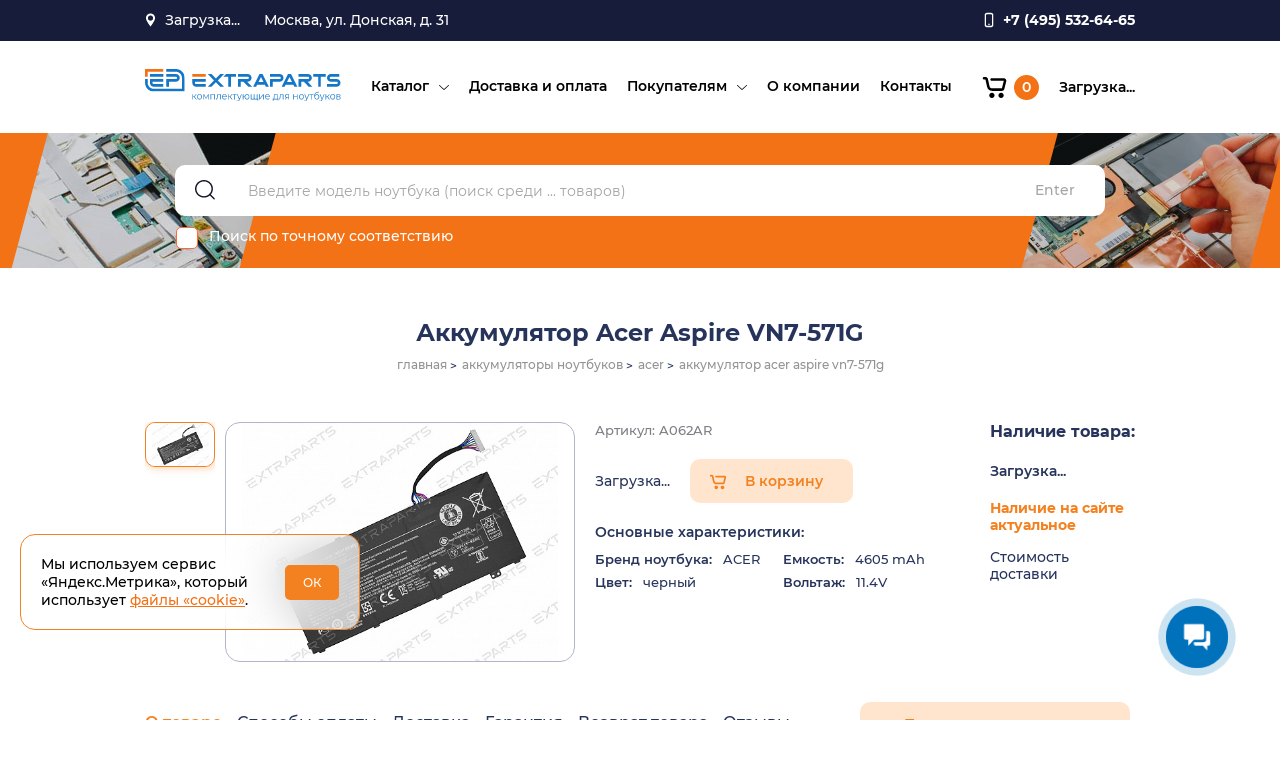

--- FILE ---
content_type: text/html; charset=utf-8
request_url: https://extraparts.ru/catalog/akkumulyator-acer-aspire-vn7-571g-original-ov/
body_size: 16367
content:
<!DOCTYPE html>

<html class='jsDisabled'>
<head>
 <meta charset='utf-8' />
    <title>Аккумулятор Acer Aspire VN7-571G | аккумуляторы для ноутбуков в интернет магазине ExtraParts.ru</title>
    <meta http-equiv="X-UA-Compatible" content="IE=edge" />
    <meta http-equiv='Last-Modified' content='' />
    <meta name='viewport' content='width=device-width' />
	
<meta property="og:title" content="Аккумулятор Acer Aspire VN7-571G | аккумуляторы для ноутбуков в интернет магазине ExtraParts.ru"/>
<meta property="og:description" content="Аккумулятор Acer Aspire VN7-571G, купить с доставкой по всей России или самовывозом в офисах!"/>
<meta property="og:image" content="https://extraparts.ru/upload/resize_cache/iblock/1e7/600_400_1/1e743b70e7a7fbe4fd4be062f1917a67.jpg">
<meta property="og:image:width" content="600"/>
<meta property="og:image:height" content="400"/>
<meta property="og:type" content="article"/>
<meta property="og:url" content= "https://extraparts.ru/catalog/akkumulyator-acer-aspire-vn7-571g-original-ov/"/>
            <link href="/bitrix/templates/extraparts/template_styles.css?16715914590" type="text/css" rel="stylesheet" />

	  <meta http-equiv="Content-Type" content="text/html; charset=UTF-8" />
<meta name="description" content="Аккумулятор Acer Aspire VN7-571G, купить с доставкой по всей России или самовывозом в офисах!" />
<script data-skip-moving="true">(function(w, d) {var v = w.frameCacheVars = {"CACHE_MODE":"HTMLCACHE","storageBlocks":[],"dynamicBlocks":{"TVwM3R":"d41d8cd98f00","dynamic_location":"ec9baf233009","LkGdQn":"43061a8d79a7","FKauiI":"727b19da38c4","dynamic_login":"f9b2e1a34a3b","dynamic_search_count":"f870161eb1d7","purchaseBlock":"43e40d49fd9d","cartBlockMain":"24e19a422924","warehouses_list":"43e40d49fd9d","XEVOpk":"b9ec46ec6bf5","LwOfHb":"c61004161693"},"AUTO_UPDATE":true,"AUTO_UPDATE_TTL":120,"version":2};var inv = false;if (v.AUTO_UPDATE === false){if (v.AUTO_UPDATE_TTL && v.AUTO_UPDATE_TTL > 0){var lm = Date.parse(d.lastModified);if (!isNaN(lm)){var td = new Date().getTime();if ((lm + v.AUTO_UPDATE_TTL * 1000) >= td){w.frameRequestStart = false;w.preventAutoUpdate = true;return;}inv = true;}}else{w.frameRequestStart = false;w.preventAutoUpdate = true;return;}}var r = w.XMLHttpRequest ? new XMLHttpRequest() : (w.ActiveXObject ? new w.ActiveXObject("Microsoft.XMLHTTP") : null);if (!r) { return; }w.frameRequestStart = true;var m = v.CACHE_MODE; var l = w.location; var x = new Date().getTime();var q = "?bxrand=" + x + (l.search.length > 0 ? "&" + l.search.substring(1) : "");var u = l.protocol + "//" + l.host + l.pathname + q;r.open("GET", u, true);r.setRequestHeader("BX-ACTION-TYPE", "get_dynamic");r.setRequestHeader("X-Bitrix-Composite", "get_dynamic");r.setRequestHeader("BX-CACHE-MODE", m);r.setRequestHeader("BX-CACHE-BLOCKS", v.dynamicBlocks ? JSON.stringify(v.dynamicBlocks) : "");if (inv){r.setRequestHeader("BX-INVALIDATE-CACHE", "Y");}try { r.setRequestHeader("BX-REF", d.referrer || "");} catch(e) {}if (m === "APPCACHE"){r.setRequestHeader("BX-APPCACHE-PARAMS", JSON.stringify(v.PARAMS));r.setRequestHeader("BX-APPCACHE-URL", v.PAGE_URL ? v.PAGE_URL : "");}r.onreadystatechange = function() {if (r.readyState != 4) { return; }var a = r.getResponseHeader("BX-RAND");var b = w.BX && w.BX.frameCache ? w.BX.frameCache : false;if (a != x || !((r.status >= 200 && r.status < 300) || r.status === 304 || r.status === 1223 || r.status === 0)){var f = {error:true, reason:a!=x?"bad_rand":"bad_status", url:u, xhr:r, status:r.status};if (w.BX && w.BX.ready && b){BX.ready(function() {setTimeout(function(){BX.onCustomEvent("onFrameDataRequestFail", [f]);}, 0);});}w.frameRequestFail = f;return;}if (b){b.onFrameDataReceived(r.responseText);if (!w.frameUpdateInvoked){b.update(false);}w.frameUpdateInvoked = true;}else{w.frameDataString = r.responseText;}};r.send();var p = w.performance;if (p && p.addEventListener && p.getEntries && p.setResourceTimingBufferSize){var e = 'resourcetimingbufferfull';var h = function() {if (w.BX && w.BX.frameCache && w.BX.frameCache.frameDataInserted){p.removeEventListener(e, h);}else {p.setResourceTimingBufferSize(p.getEntries().length + 50);}};p.addEventListener(e, h);}})(window, document);</script>
<script data-skip-moving="true">(function(w, d, n) {var cl = "bx-core";var ht = d.documentElement;var htc = ht ? ht.className : undefined;if (htc === undefined || htc.indexOf(cl) !== -1){return;}var ua = n.userAgent;if (/(iPad;)|(iPhone;)/i.test(ua)){cl += " bx-ios";}else if (/Windows/i.test(ua)){cl += ' bx-win';}else if (/Macintosh/i.test(ua)){cl += " bx-mac";}else if (/Linux/i.test(ua) && !/Android/i.test(ua)){cl += " bx-linux";}else if (/Android/i.test(ua)){cl += " bx-android";}cl += (/(ipad|iphone|android|mobile|touch)/i.test(ua) ? " bx-touch" : " bx-no-touch");cl += w.devicePixelRatio && w.devicePixelRatio >= 2? " bx-retina": " bx-no-retina";if (/AppleWebKit/.test(ua)){cl += " bx-chrome";}else if (/Opera/.test(ua)){cl += " bx-opera";}else if (/Firefox/.test(ua)){cl += " bx-firefox";}ht.className = htc ? htc + " " + cl : cl;})(window, document, navigator);</script>


<link href="/bitrix/templates/extraparts/components/bitrix/form/reviews/bitrix/form.result.new/.default/style.css?1671591838666" type="text/css"  rel="stylesheet" />
<link href="/bitrix/templates/extraparts/components/bitrix/form/consult/bitrix/form.result.new/.default/style.css?1671591823666" type="text/css"  rel="stylesheet" />
<link href="/bitrix/templates/extraparts/components/bitrix/main.register/.default/style.css?1671592096463" type="text/css"  rel="stylesheet" />
<link href="/assets/css/normalize.css?16560569281854" type="text/css"  data-template-style="true"  rel="stylesheet" />
<link href="/assets/css/pickmeup.css?15927589492054" type="text/css"  data-template-style="true"  rel="stylesheet" />
<link href="/assets/css/magnific-popup.css?16560569287298" type="text/css"  data-template-style="true"  rel="stylesheet" />
<link href="/assets/css/owl.carousel.css?16560569283251" type="text/css"  data-template-style="true"  rel="stylesheet" />
<link href="/assets/css/slick-theme.css?16566719162409" type="text/css"  data-template-style="true"  rel="stylesheet" />
<link href="/assets/css/slick.css?16566719181343" type="text/css"  data-template-style="true"  rel="stylesheet" />
<link href="/assets/css/style.css?1766107612310521" type="text/css"  data-template-style="true"  rel="stylesheet" />
<link href="/bitrix/templates/extraparts/components/bitrix/form/extra/bitrix/form.result.new/.default/style.css?1671591867666" type="text/css"  data-template-style="true"  rel="stylesheet" />







<div id="bxdynamic_TVwM3R_start" style="display:none"></div><div id="bxdynamic_TVwM3R_end" style="display:none"></div>



    <link rel='shortcut icon' type='image/png' href='/favicon.png' />
    <meta name="cmsmagazine" content="05c37843f2f5be09d97918bd1b4cb2e3" />
    </head>

<div class="page-wrapper" id="page">
        <div class="content">
        <header class="header">
                <div class="header__top">
                    <div class="container">
                        <div class="header__top-inner">
                            <div class="header__location">
                                <span class="header__location-btn">
                                      <div id="bxdynamic_dynamic_location_start" style="display:none"></div>                                            Загрузка...
                                      <div id="bxdynamic_dynamic_location_end" style="display:none"></div>                                
                                </span>
                                <ul class="header__location-dropdown">
                                                        <li class="header__location-item">
                            <a href="/?geoloc=3687">Красноярск</a>
                        </li>
                                          <li class="header__location-item">
                            <a href="/?geoloc=84">Москва</a>
                        </li>
                                          <li class="header__location-item">
                            <a href="/?geoloc=2707">Самара</a>
                        </li>
                             
                                </ul>
                            </div>
                            <div class="header__address">
                                <span>
                                Москва, ул. Донская, д. 31                            </div>

									           <a class="header__phone" href="tel:+7 (495) 532-64-65">
                                <span>+7 (495) 532-64-65</span>
                             </a>

                        </div>
                    </div>
                </div>
                <div class="header__bottom">
                    <div class="container">
                        <div class="header__bottom-inner">
                            <a class="logo" href="/">
                                <img src="/assets/img/logo.svg" alt="/">
                            </a>
                                  
                <nav class="menu header__menu">
                     <ul class="menu__list">
                        <div id="bxdynamic_LkGdQn_start" style="display:none"></div>

					      
			<li class='menu__item has-submenu'>
				<a class="menu__link" href='/catalog/'>Каталог</a>
					<span class="submenu__arrow"></span><ul class="submenu__list">      
			<li class='submenu__item'>
				<a class="menu__link" href='/catalog/akkumulyatory/'>Аккумуляторы ноутбуков</a>
					</li>      
			<li class='submenu__item'>
				<a class="menu__link" href='/catalog/batarei-dlya-planshetov/'>Батареи для планшетов</a>
					</li>      
			<li class='submenu__item'>
				<a class="menu__link" href='/catalog/bloki-pitaniya/'>Блоки питания</a>
					</li>      
			<li class='submenu__item'>
				<a class="menu__link" href='/catalog/zaryadnye-ustroystva/'>Зарядные устройства</a>
					</li>      
			<li class='submenu__item'>
				<a class="menu__link" href='/catalog/dlya-remonta/'>Для ремонта</a>
					</li>      
			<li class='submenu__item'>
				<a class="menu__link" href='/catalog/zhestkie-diski/'>Жесткие диски</a>
					</li>      
			<li class='submenu__item'>
				<a class="menu__link" href='/catalog/zapchasti-videoproektorov/'>Запчасти проекторов</a>
					</li>      
			<li class='submenu__item'>
				<a class="menu__link" href='/catalog/zaryadki-dlya-avto/'>Зарядки для авто</a>
					</li>      
			<li class='submenu__item'>
				<a class="menu__link" href='/catalog/kabelya-shleyfa/'>Кабели, шлейфы</a>
					</li>      
			<li class='submenu__item'>
				<a class="menu__link" href='/catalog/klaviatury/'>Клавиатуры</a>
					</li>      
			<li class='submenu__item'>
				<a class="menu__link" href='/catalog/konnektory-razemy/'>Коннекторы, разъемы</a>
					</li>      
			<li class='submenu__item'>
				<a class="menu__link" href='/catalog/korpusnye-detali/'>Корпусные детали</a>
					</li>      
			<li class='submenu__item'>
				<a class="menu__link" href='/catalog/matritsy/'>Матрицы</a>
					</li>      
			<li class='submenu__item'>
				<a class="menu__link" href='/catalog/operativnaya-pamyat/'>Оперативная память</a>
					</li>      
			<li class='submenu__item'>
				<a class="menu__link" href='/catalog/privody-bd-dvd/'>Приводы BD-DVD</a>
					</li>      
			<li class='submenu__item'>
				<a class="menu__link" href='/catalog/sistemy-okhlazhdeniya/'>Системы охлаждения</a>
					</li>      
			<li class='submenu__item'>
				<a class="menu__link" href='/catalog/shleyfy-matrits/'>Шлейфы матриц</a>
					</li>      
			<li class='submenu__item'>
				<a class="menu__link" href='/catalog/ekrany-dlya-noutbukov/'>Экраны для ноутбуков</a>
					</li>      
			<li class='submenu__item'>
				<a class="menu__link" href='/catalog/ekrany-dlya-planshetov/'>Экраны для планшетов</a>
					</li></ul>      
			<li class='menu__item'>
				<a class="menu__link" href='/delivery/'>Доставка и оплата</a>
					</li>      
			<li class='menu__item has-submenu'>
				<a class="menu__link" href='/clients/'>Покупателям</a>
					<span class="submenu__arrow"></span><ul class="submenu__list">      
			<li class='submenu__item'>
				<a class="menu__link" href='/clients/news/'>Новости и акции</a>
					</li>      
			<li class='submenu__item'>
				<a class="menu__link" href='/clients/articles/'>Статьи</a>
					</li>      
			<li class='submenu__item'>
				<a class="menu__link" href='/clients/faq/'>Вопросы и ответы</a>
					</li>      
			<li class='submenu__item'>
				<a class="menu__link" href='/clients/reviews/'>Отзывы</a>
					</li>      
			<li class='submenu__item'>
				<a class="menu__link" href='/clients/partners/'>Партнерам</a>
					</li>      
			<li class='submenu__item'>
				<a class="menu__link" href='/clients/agreement/'>Пользовательское соглашение</a>
					</li>      
			<li class='submenu__item'>
				<a class="menu__link" href='/politika_konfidencialnosti/'>Политика конфиденциальности</a>
					</li></ul>      
			<li class='menu__item'>
				<a class="menu__link" href='/about/'>О компании</a>
					</li>      
			<li class='menu__item'>
				<a class="menu__link" href='/contacts/'>Контакты</a>
		
		
		</li>

 
<div id="bxdynamic_LkGdQn_end" style="display:none"></div>                    </ul>
                </nav>
  
                                                   
                            <div class="header__btns">
                                <div id="bxdynamic_FKauiI_start" style="display:none"></div>
  <a class="header__btn cart" href="/personal/cart/">
    <span class="cart__icon icon"></span>
    <span class="cart__count">0</span>
  </a><div id="bxdynamic_FKauiI_end" style="display:none"></div>                                
                        <div id="bxdynamic_dynamic_login_start" style="display:none"></div>                                Загрузка...
                        <div id="bxdynamic_dynamic_login_end" style="display:none"></div>                            
                            </div>
                            <button class="menu__btn">
                                <span class="menu__btn-line"></span>
                            </button>
                        </div>
                    </div>
                </div>
        </header>
                       
            <section class="section search search-common" itemscope itemtype="https://schema.org/WebSite">
                <div class="container">
                    <div class="search__inner">
                          
                        <form action="/search/" class="search__form" method='get' itemprop="potentialAction" itemscope itemtype="https://schema.org/SearchAction">
                            <button class="search__btn" type="submit"></button>
                            <div id="bxdynamic_dynamic_search_count_start" style="display:none"></div>                              <input class="search__input" name="q" type='text' value='' placeholder='Введите модель ноутбука (поиск среди ... товаров)' required itemprop="query-input">
						<div id="bxdynamic_dynamic_search_count_end" style="display:none"></div>    
                            <button class="search__enter" type="submit">Enter</button>
                                                        
                            <label class="search__checkbox">
                                <input type="checkbox" name="exact">
                                <span class="caption">Поиск по точному соответствию</span>
                            </label>
							<meta itemprop="target" content="https://extraparts.ru/search/?q={search_term_string}" />
                        </form>
                    </div>
					<meta itemprop="url" content="https://extraparts.ru"/>
                </div>
            </section>
            
                          <section class="section page__header">
                <div class="container">
                    <div class="section__inner">                    
                        <h1 class="page__title ">Аккумулятор Acer Aspire VN7-571G</h1>
                         
                                                 
                        <div class="breadcrumbs">
                            <ul itemscope itemtype="https://schema.org/BreadcrumbList" class="breadcrumbs__list"><li itemprop="itemListElement" itemscope itemtype="https://schema.org/ListItem" class="breadcrumbs__item"><a itemprop="item" href="/"><span itemprop="name">главная</span></a><meta itemprop="position" content="1" /></li><li itemprop="itemListElement" itemscope itemtype="https://schema.org/ListItem" class="breadcrumbs__item"><a itemprop="item" href="/catalog/akkumulyatory/"><span itemprop="name">аккумуляторы ноутбуков</span></a><meta itemprop="position" content="3" /></li><li itemprop="itemListElement" itemscope itemtype="https://schema.org/ListItem" class="breadcrumbs__item"><a itemprop="item" href="/catalog/akkumulyatory/acer/"><span itemprop="name">acer</span></a><meta itemprop="position" content="4" /></li><li itemprop="itemListElement" itemscope itemtype="https://schema.org/ListItem" class="breadcrumbs__item"><span itemprop="item"><span itemprop="name">аккумулятор acer aspire vn7-571g</span></span><meta itemprop="position" content="5" /></li></ul>                        </div> 
                                              
                    </div>
                </div>
              </section>
               
      

<section class="section product">
    <div class="container">
        <div class="section__inner product__inner product__item">
                            <div class="product__images product__img">
                    <div class='product__slider-nav slider slider-vertical'>
                        <div class="product__image-nav">
                            <img src="/upload/resize_cache/iblock/1e7/88_66_1/1e743b70e7a7fbe4fd4be062f1917a67.jpg" alt="Аккумулятор Acer Aspire VN7-571G" class="image"/>                        </div>
                                            </div>
                    
                                        <div class="product__slider-main" data-title="Изображение приведено для иллюстрации формы и размеров. Товар может иметь незначительные отличия во внешнем виде (надписи, наклейки, логотипы) от представленного на фото экземпляра. Характеристики товара смотрите в его описании.">
                        <div class="product__image-main"> 
                            <a href="/upload/iblock/1e7/1e743b70e7a7fbe4fd4be062f1917a67.jpg">
                                <img src="/upload/resize_cache/iblock/1e7/470_360_1/1e743b70e7a7fbe4fd4be062f1917a67.jpg" alt="Аккумулятор Acer Aspire VN7-571G" class="image"/>                            </a>
                        </div>
                                            </div>
                </div>
            
            <div class="product__details">
                                <div class="product__code">Артикул: A062AR</div>
                <div class="product__cart">
                    <div class="product__price" id='purchaseBlock'> 
                      Загрузка... 
                    </div>
                    <div id='cartBlockMain'>
                                            <a href='/ajax/add2cart/?id=74509' class='product__cart-btn btn action-cart'>В корзину</a>
                                          </div>
                </div>
                <div class="product__prop">
                    <div class="product__prop-title">
                        Основные характеристики:
                    </div>
                    <ul class='product__prop-list'>
                                                                                                                                                                                                                                                                                                                                                                                                                                                                                                                                <li class='product__prop-item'><span class='caption'>Бренд ноутбука:</span> ACER</li>
                                                                                                                                                                                                                                                                                                                                                                                            <li class='product__prop-item'><span class='caption'>Емкость:</span> 4605 mAh</li>
                                                                                                                                                                                                                                                                                                                                                                                                                                                                                                                                                                                                                                                                                                                                                                                                                                                                                                                                                                                                                                                                                                                                                                                                                                                                                                            <li class='product__prop-item'><span class='caption'>Цвет:</span> черный</li>
                                                                                                                                                                                                                            <li class='product__prop-item'><span class='caption'>Вольтаж:</span> 11.4V</li>
                                                                                                                                                                                                                                                                                                                                                                                                                                                                                                                                                                                                                                                                                                                                                                                                                                                                                                                                                                                                                                                                                                                                                                                                                                                                                                                                                                                                                                                                                                                                                                                                                                                                                                                                                                                                                                                                                                                                                                                                                                                                                                                                                                                                                                                                                                                                                                                                                                                                                                                                                                                                                                                        </ul>
                </div>
            </div>

            <div class='product__stock'>
                <div class='product__stock-title subtitle'>Наличие товара:</div>
                
                    <ul class="product__stock-list" id='warehouses_list'>
                    Загрузка...                    </ul>
                      
                    
                    <div class="product__stock-text">Наличие на сайте актуальное</div>
                                            <div class='deliveryCostBlock product__stock-delivery'>
                            <div data-href="/ajax/deliveryCalc_new.php?id=70190" class="deliveryCostValue">Стоимость доставки</div>
                        </div>

                                </div>
        </div>
    </div>

</section>

<section class="section section__product-tabs" itemscope itemtype="https://schema.org/Product">
    <div class="container">
        <div class="product-tabs__wrapper">

            <div class="section__inner product-tabs__inner">

                <div class="tabs__wrapper">

                    <ul class="tabs product__tabs">
                        <li class="tabs__item active" data-id="description">
                            <div class="product-tabs__btn">О товаре</div>
                        </li>
                        <li class="tabs__item" data-id="pay">
                            <div class="product-tabs__btn">Способы оплаты</div>
                        </li>
                        <li class="tabs__item" data-id="delivery">
                            <div class="product-tabs__btn">Доставка</div>
                        </li>
                        <li class="tabs__item" data-id="guarantee">
                            <div class="product-tabs__btn">Гарантия</div>
                        </li>
                        <li class="tabs__item" data-id="return">
                            <div class="product-tabs__btn">Возврат товара</div>
                        </li>
                        <li class="tabs__item" data-id="reviews">
                            <div class="product-tabs__btn">Отзывы</div>
                        </li>
                    </ul>

                    <ul class="tabs-content product__tabs-content">

                        <li class="tabs-content__item active" id="description">
                            <div class="content__wrapper">
                                <div class="content__block">
                                                                                                                                                                                    <div class="productInfoWrapper">
	<h2>Аккумуляторная батарея ACER Aspire Nitro VN7-571G подходит к моделям Acer:</h2>
	<ul class="columnList columnCount2 commentList">
		<li>Acer Aspire VN7-571</li>
		<li>Acer Aspire VN7-571G</li>
		<li>Acer Aspire Nitro VN7-571</li>
		<li>Acer Aspire Nitro VN7-571G</li>
	</ul>
</div>
 <br>                                    <div class="productInfoWrapper">
	<h2>Совместимые парт-номера (p/n):</h2>
	<ul class="columnList columnCount4 commentList">
		<li> AC14A8L </li>
	<li> KT.0030G.001 </li>
	<li>KT.0030G.013</li>
	</ul>
</div>                                    <p class="helptext">
</p>
<p class="helptext" style="text-align: justify;">
 <strong>В списке совместимостей с моделями ноутбуков указаны лишь некоторые (наиболее распространенные) модели ноутбуков, но это далеко не полный список. Если вы не знаете точно, подойдет ли данная аккумуляторная батарея к вашему ноутбуку, свяжитесь с нами, мы вас обязательно проконсультируем.</strong>
</p>
<p style="text-align: justify;">
</p>
<p class="helptext" style="text-align: justify;">
</p>
<p style="text-align: justify;">
</p>
<h3 style="text-align: justify;">Аккумулятор Acer Aspire VN7-571G - доп. информация:</h3>
<p style="text-align: justify;">
	 Описанный на данной странице товар является новым и соответствует аккумуляторам, устанавливаемым в серийные ноутбуки. На этот товар, как и на все остальные батареи для ноутбуков, действует полноценная <strong>гарантия от нашего магазина</strong>. В нашем магазине вы можете купить качественный <strong><b>Аккумулятор Acer Aspire VN7-571G</b></strong> по доступной цене.
</p>
<p>
</p>                                                                    </div>
                            </div>
                        </li>

                        <li class="tabs-content__item" id="pay">
                          <div class="text__content">
                            <p>Мы работаем с физическими и юридическими лицами.</p>
                            <ul><b>Варианты оплаты для физических лиц:</b>
                              <li>Банковской картой на сайте (через эквайринг Сбербанка с электронным чеком с QR-кодом).</li>
                              <li>Наличными при получении заказа в нашем пункте выдачи.</li>
                              <li>Наличными, либо через терминал в ПВЗ СДЭКа, при отправке с оплатой при получении.</li>
                              <li>Предоплата переводом на кошелек «Юмани» (бывшие «Яндекс.Деньги»).</li>
                            </ul>
                            <p>Отправка «Почтой России» и через «Яндекс Доставку» — только по предоплате. Отправка СДЭКом — по предоплате при стоимости заказа свыше 7000 руб.</p>
                            <p><b>Для юридических лиц</b> высылаем счёт на указанный в заказе электронный адрес.</p>
                            <p>Подробнее в разделе <a href='/delivery/' target='_blank'>«Оплата»</a>.</p>
                          </div>
                        </li>

                        <li class="tabs-content__item" id="delivery">
                          <div class="text__content">
                            <p>Наши склады находятся в Красноярске, Самаре и Москве.</p>
                            <ul>Варианты получения заказа:
                              <li>самовывоз со склада (бесплатно);</li>
                              <li>курьерская доставка до дверей;</li>
                              <li>доставка «Почтой России», курьерской службой или транспортной компанией (выбирается при оформлении заказа) в пункты выдачи заказов.</li>
                            </ul>
                            <ul>Куда доставляем:
                              <li>В <b>любую точку России</b> курьерской службой или транспортной компанией.</li>
                              <li>В страны Таможенного союза — <b>Беларусь, Казахстан</b>.</li>
                              <li>В другие <b>страны ближнего зарубежья</b> при наличии в стране пунктов выдачи заказов «СДЭК».</li>
                            </ul>
                            Подробнее в разделе <a href='/delivery/' target='_blank'>«Доставка»</a>.
                          </div>
                        </li>

                        <li class="tabs-content__item" id="guarantee">
                          <div class="text__content">
                            <p>Гарантия магазина на все технически сложные товары — 6 месяцев.</p>
                            <p>На пластиковые корпусные детали, петли и прочие детали корпуса — до момента установки.</p>
                            <ul>Гарантия не распространяется: 
                              <li>на ущерб, причинённый другому оборудованию, работающему в сопряжении с данным изделием;</li> 
                              <li>на совместимость данного изделия с изделиями и программными продуктами третьих сторон.</li> 
                            </ul>
                            Подробнее в разделе <a href='/delivery/#guarantee' target='_blank'>«Гарантия»</a>.
                          </div>
                        </li>

                        <li class="tabs-content__item" id="return">
                          <div class="text__content">
                            <p>Мы работаем строго по Закону о защите прав потребителей в рамках <a href='http://www.consultant.ru/document/cons_doc_LAW_373622/e4ca7557c9ce6273af99d42c900e8579841fe652/' target='_blank'>Правил дистанционной торговли</a>.</p>
                            <p>Вернуть товар можно в течение 7 дней. Сохраняйте все документы, полученные с товаром: чек, накладную, инструкцию и пр.</p>
                            <p>Чтобы вернуть или обменять товар, напишите на <a href='mailto:info@extraparts.ru'>info@extraparts.ru</a>. В письме подробно опишите ситуацию, укажите номер заказа и по возможности прикрепите фото полученного товара.</p>
                            <p>Если товар бракованный, неисправный, неправильно укомплектован, мы заменим его и полностью оплатим доставку новой детали.</p>
                            <p>Подробнее в разделе <a href='/delivery/' target='_blank'>«Возврат»</a>.</p>
                          </div>
                        </li>

                        <li class="tabs-content__item" id="reviews">
                            


<div class='reviews__block'>
	Отзывов пока нет	</div>


           
                            <div id="comp_0de80812bfd7c92da9794c2fc17581c2">
	
	<div class="reviews__form-block contact__form-block card feedbackFormBlock">

  
<form name="review" action="/catalog/akkumulyator-acer-aspire-vn7-571g-original-ov/" method="POST" enctype="multipart/form-data"><input type="hidden" name="bxajaxid" id="bxajaxid_0de80812bfd7c92da9794c2fc17581c2_8BACKi" value="0de80812bfd7c92da9794c2fc17581c2" /><input type="hidden" name="AJAX_CALL" value="Y" /><input type="hidden" name="sessid" id="sessid" value="" /><input type="hidden" name="WEB_FORM_ID" value="3" />  <h2 class="title form__title">Оставить отзыв</h2>
		
			                										
						
                								<div class='rating__block'><span class='form__label'>Ваша оценка</span><div class='rating__btns'><input type='radio' name='form_radio_rate' value=10 id='rating-1' />
									<label class='caption' for='rating-1'>плохо</label><input type='radio' name='form_radio_rate' value=11 id='rating-2' />
									<label class='caption' for='rating-2'>нормально</label><input type='radio' name='form_radio_rate' value=12 id='rating-3' />
									<label class='caption' for='rating-3'>хорошо</label><input type='radio' name='form_radio_rate' value=13 id='rating-4' />
									<label class='caption' for='rating-4'>очень хорошо</label><input type='radio' name='form_radio_rate' value=14 id='rating-5' />
									<label class='caption' for='rating-5'>отлично</label></div></div>					
					 
							                										
						
                								<input type="text" class="form__input" placeholder="Ваше имя" name="form_text_15" value="">					
					 
							                										
						
                								<input type="text" class="form__input" placeholder="Email" name="form_email_16" value="" size="0" />					
					 
							                										
						
                								<input type="tel" class="form__input mask__phone" class="phone" placeholder="Телефон" name="form_text_17" value="">					
					 
							                											<input type="hidden" class="form__input" placeholder="Наименование или артикул товара" name="form_text_18" value="Аккумулятор Acer Aspire VN7-571G A062AR">					 
							                										
						
                								<textarea name="form_textarea_19" cols="40" rows="5"class="form__textarea" cols="40" rows="5" placeholder="Ваш отзыв" ></textarea>					
					 
							                											<input type="hidden"  class="inputtext"  name="form_text_27" value="74509">					 
							
      <input type='submit' class='btn form__btn action-type-respond' name="web_form_submit" value="Оставить отзыв"/>
			<div class="form__agree">
       <label>
        <input type="checkbox" name="agree" id="agree" required>
        <span class="caption">Отправляя это сообщение, вы соглашаетесь с <a class="privacy" href="/politika_konfidencialnosti/" target="_blank">политикой конфиденциальности</a></span>
       </label>
      </div>


</form></div>
</div>                            
           
                        </li>

                    </ul>

                </div>

            </div>

            <div class="product-tabs__aside">
                <a class="btn product__btn-consult popup__link" href="#consultFormPopup">Получить консультацию</a>
                <div class="popup popup-white mfp-hide" id="consultFormPopup">
                  <div class="modalBlock">
                      <div class="contact__form-block">
                        <h2 class="title form__title consult__form-title">Получить консультацию <br> специалиста</h2>
                            
        <div id="comp_59fd6792197d5774cbd024f054090645">
	

<form class='consult__form form' name="spec_form" action="/catalog/akkumulyator-acer-aspire-vn7-571g-original-ov/" method="POST" enctype="multipart/form-data"><input type="hidden" name="bxajaxid" id="bxajaxid_59fd6792197d5774cbd024f054090645_Ar8Szp" value="59fd6792197d5774cbd024f054090645" /><input type="hidden" name="AJAX_CALL" value="Y" /><input type="hidden" name="sessid" id="sessid_1" value="" /><input type="hidden" name="WEB_FORM_ID" value="2" />		
			                										      						
                								<div class='field__row'><div class='card__input-wrapper'><input class='card__input' type='text' name='form_text_5' placeholder='ФИО' value='' required><label>ФИО</label></div></div>					
					 
							                										      						
                								<div class='field__row'><div class='card__input-wrapper'><input class='card__input' type='email' name='form_email_6' placeholder='E-mail' value='' required><label>E-mail</label></div></div>					
					 
							                										      						
                								<div class='field__row'><div class='card__input-wrapper'><textarea class='card__textarea' name='form_textarea_8' placeholder='Ваш вопрос' value='' required></textarea><label>Ваш вопрос</label></div></div>					
					 
							                					<input type="hidden"  class="form__input"  name="form_text_9" value="info@extraparts.ru" />
							                					<input type="hidden"  class="form__input"  name="form_text_26" value="/catalog/akkumulyator-acer-aspire-vn7-571g-original-ov/" />
							
			<div class="agree">
        <label>
            <input type="checkbox" name="agree" required>
            <span class="caption">Отправляя это сообщение, вы соглашаетесь с <a class="privacy" href="/politika_konfidencialnosti/" target="_blank">политикой конфиденциальности</a></span>
        </label>
    </div>
    <input type='submit' class='btn form__btn action-type-respond' name="web_form_submit" value="Задать вопрос"/>

</form></div>
                      </div>
                  </div>
                  <button title="Закрыть (Esc)" type="button" class="mfp-close">×</button>
              </div>    
            </div>

        </div>
    </div>
	<!--Указывается схема Product.-->
	<div style="display:none"> 
	<!--В поле name указывается наименование товара.-->
	  <span itemprop="name">Аккумулятор Acer Aspire VN7-571G</span> 
	  <span itemprop="sku">A062ARi11</span> 
	<!--В поле description дается описание товара.-->
	  <span itemprop="description">
	Аккумуляторная батарея ACER Aspire Nitro VN7-571G подходит к моделям Acer:
	
		Acer Aspire VN7-571
		Acer Aspire VN7-571G
		Acer Aspire Nitro VN7-571
		Acer Aspire Nitro VN7-571G
	

 </span> 
	<!--В поле image указывается ссылка на картинку товара.--> 
	  <img src="https://extraparts.ru/upload/iblock/1e7/1e743b70e7a7fbe4fd4be062f1917a67.jpg" itemprop="image"> 
	<!--Указывается схема Offer.-->
	  <div itemprop="offers" itemscope itemtype="https://schema.org/Offer"> 
	<!--В поле price указывается цена товара.--> 
		<span itemprop="price">2800</span> 
	<!--В поле priceCurrency указывается валюта.--> 
		<span itemprop="priceCurrency">RUB</span>
					<meta itemprop="availability" content="https://schema.org/InStock">
			  </div>
	</div>
</section>

    <section class="section section__related">
        <div class="container">
            <div class="section__inner related__inner">
                
                    <div class="tabs__wrapper">
                        <ul class="tabs related__tabs">
                            <li class="tabs__item active" data-id="related">Сопутствующие товары</li>                            <li class="tabs__item " data-id="additional">Аналогичные товары</li>                        </ul>
                        <ul class="tabs-content related__tabs-content">
                                                    <li class="tabs-content__item active" id="related">
                                	    <div class="product__list related__slider slider">
                  <div class="catalog__item product__item card">
                <a class="catalog__item-link" href="/catalog/kryshka-matritsy-dlya-acer-aspire-vn7-571g-seraya/"></a>
                <div class="catalog__item-img product__img">
                                            <img src="/upload/resize_cache/iblock/5e6/200_200_1/5e621881c09a93112529ca08e81943f2.jpg" alt="Крышка матрицы для Acer Aspire VN7-571G черная" class=""/>                                    </div>

                <div class="catalog__item-info">
                    <div class="catalog__item-name product__name subtitle">Крышка матрицы для Acer Aspire VN7-571G черная</div>
                </div>
                    <div class="catalog__item-bottom">

                        
                                                                                    <a href='/ajax/add2cart/?id=79941' class="catalog__item-btn btn action-cart">В корзину</a>
                                                                            <!--class='action action-cart novelties__btn btn-->
                        <!--<a class="novelties__btn btn btn-to-card" href="">В корзину</a>-->


                        
                                                                <div class="catalog__item-price">5400 ₽</div>

                        
                    </div>
            </div>
                          <div class="catalog__item product__item card">
                <a class="catalog__item-link" href="/catalog/klaviatura-acer-aspire-vn7-571g-ru-top-panel/"></a>
                <div class="catalog__item-img product__img">
                                            <img src="/upload/resize_cache/iblock/65e/200_200_1/65e170977f6c688722948808534b6b38.jpg" alt="Клавиатура ACER Aspire VN7-571G (RU) топ-панель" class=""/>                                    </div>

                <div class="catalog__item-info">
                    <div class="catalog__item-name product__name subtitle">Клавиатура ACER Aspire VN7-571G (RU) топ-панель</div>
                </div>
                    <div class="catalog__item-bottom">

                        
                                                                                    <a href='/ajax/add2cart/?id=68440' class="catalog__item-btn btn action-cart">В корзину</a>
                                                                            <!--class='action action-cart novelties__btn btn-->
                        <!--<a class="novelties__btn btn btn-to-card" href="">В корзину</a>-->


                        
                                                                <div class="catalog__item-price">8900 ₽</div>

                        
                    </div>
            </div>
                          <div class="catalog__item product__item card">
                <a class="catalog__item-link" href="/catalog/klaviatura-acer-aspire-vn7-571g-ru-s-podsvetkoy/"></a>
                <div class="catalog__item-img product__img">
                                            <img src="/upload/resize_cache/iblock/51f/200_200_1/51f5e61e4b7a4e0bd0c32598bd7e4c7b.jpg" alt="Клавиатура ACER Aspire VN7-571G (RU) с подсветкой" class=""/>                                    </div>

                <div class="catalog__item-info">
                    <div class="catalog__item-name product__name subtitle">Клавиатура ACER Aspire VN7-571G (RU) с подсветкой</div>
                </div>
                    <div class="catalog__item-bottom">

                        
                                                    <a href='/ajax/add2notice/?id=67710' data-modal-form="noticeGoodFormBlock" class='btn btn-blue action-notice'>Уведомить о поступлении</a>
                                                <!--class='action action-cart novelties__btn btn-->
                        <!--<a class="novelties__btn btn btn-to-card" href="">В корзину</a>-->


                        
                                                                <div class="catalog__item-price">1590 ₽</div>

                        
                    </div>
            </div>
                          <div class="catalog__item product__item card">
                <a class="catalog__item-link" href="/catalog/klaviatura-acer-aspire-vn7-571g-ru-chernaya/"></a>
                <div class="catalog__item-img product__img">
                                            <img src="/upload/resize_cache/iblock/fd8/200_200_1/fd89074999d108c74d5e3de837006be7.jpg" alt="Клавиатура ACER Aspire VN7-571G (RU) черная" class=""/>                                    </div>

                <div class="catalog__item-info">
                    <div class="catalog__item-name product__name subtitle">Клавиатура ACER Aspire VN7-571G (RU) черная</div>
                </div>
                    <div class="catalog__item-bottom">

                        
                                                    <a href='/ajax/add2notice/?id=67706' data-modal-form="noticeGoodFormBlock" class='btn btn-blue action-notice'>Уведомить о поступлении</a>
                                                <!--class='action action-cart novelties__btn btn-->
                        <!--<a class="novelties__btn btn btn-to-card" href="">В корзину</a>-->


                        
                                                                <div class="catalog__item-price">890 ₽</div>

                        
                    </div>
            </div>
                  </div>

	                            </li>
                                                                            <li class="tabs-content__item " id="additional">
                                	                            </li>
                                                </ul>
                    </div>
            </div>
        </div>
    </section>

</div>
<footer class="footer">
    <div class="container">
        <div class="footer__inner">
            <div class="footer__item footer__item-logo">
                <a class="footer__logo" href="/">
                    <img src="/assets/img/logo-footer.svg" alt="">
                </a>            </div>
            <div class="footer__item footer__item-menu">
                <nav class="menu footer__menu">
                    <ul class="menu__list">
                        <div id="bxdynamic_XEVOpk_start" style="display:none"></div>

					      
			<li class='menu__item'>
				<a class="menu__link" href='/catalog/'>Каталог</a>
					</li>      
			<li class='menu__item'>
				<a class="menu__link" href='/delivery/'>Доставка и оплата</a>
					</li>      
			<li class='menu__item'>
				<a class="menu__link" href='/clients/'>Покупателям</a>
					</li>      
			<li class='menu__item'>
				<a class="menu__link" href='/about/'>О компании</a>
					</li>      
			<li class='menu__item'>
				<a class="menu__link" href='/contacts/'>Контакты</a>
		
		
		</li>

 
<div id="bxdynamic_XEVOpk_end" style="display:none"></div>                    </ul>
                </nav>
                <div class="footer__text">
                    <p>ФИЛИАЛ "ЦЕНТРАЛЬНЫЙ" БАНКА ВТБ (ПАО), г.МОСКВА <br> р/с 40802810900600008013 к/с
                        30101810145250000411 БИК 044525411 ИП Маскин Алексей Анатольевич ИНН 246604259167 ОГРНИП
                        311246832900012</p>
                </div>
                <div class="footer__text">
                    <a href="/politika_konfidencialnosti/">Политика конфиденциальности</a>
                </div>
            </div>
            <div class="footer__item footer__item-info">
                <a class="phone contact__phone" href="tel:+7 (495) 532-64-65">+7 (495) 532-64-65</a>
                <a class="mail contact__mail" href="mailto:info@extraparts.ru">info@extraparts.ru</a>

                <!-- <ul class="social__list">
                                                        </ul> -->

                <a class="feedback__link" href="#feedbackFormPopup">Задать вопрос</a>

                <div class="footer__dev footer__text">
                    <a href="https://alente.ru/" target="_blank">
                        Разработка и сопровождение
                        <img src="/assets/img/alente-logo.svg" alt="Alente">
                    </a>
                </div>

            </div>

        </div>
    </div>
</footer>
<a href="#" class="scroll_top"><span class="caption">Наверх</span></a>
</div>

<!-- cookies edit -->
<div class="cookies-alert">
  <p>
    Мы используем сервис «Яндекс.Метрика», который использует <a href="/politika_konfidencialnosti/"
      target="_blank">файлы «cookie»</a>.
  </p>

  <button class="cookies-alert__btn">ОК</button>
</div>

<style>
  .cookies-alert {
    position: fixed;
    z-index: 99999;
    bottom: 90px;
    left: 20px;
    max-width: 340px;
    display: none;
    display: grid;
    grid-template-columns: auto 54px;
    align-items: center;
    gap: 14px;
    color: #000;
    font-size: 14px;
    border-radius: 15px;
    border: 1px solid #F4811F;
    background: rgba(255, 255, 255, 0.70);
    backdrop-filter: blur(22.5px);
    padding: 20px;
  }

  .cookies-alert a {
    text-decoration: underline;
    color: #f47115;
  }

  .cookies-alert p {
    margin: 0;
  }

  .cookies-alert__btn {
    border-radius: 5px;
    transition: all 0.4s ease;
    text-transform: uppercase;
    font-size: 12px;
    font-weight: 500;
    color: #ffffff;
    border: none;
    background: #F4811F;
    cursor: pointer;
    padding: 11px 16px;
  }

  .cookies-alert__btn:hover {
    opacity: 0.8;
  }

  @media (max-width: 650px) {
    .cookies-alert {
      position: fixed !important;
      bottom: 70px !important;
      left: auto !important;
      right: 8px !important;
      align-items: stretch !important;
      max-width: 290px !important;
      width: auto;
      font-size: 12px !important;
      line-height: normal;
      border-radius: 10px;
      padding: 11px 11px 11px 7px;
    }
  }
</style>

<!-- попап с формой Задать вопрос -->  
<!--<div class="popupBlock popup popup-white mfp-hide" id="feedbackFormPopup">-->
<div class="popup popup-white mfp-hide" id="feedbackFormPopup">
    <div class="modalBlock">
        <div class="contact__form-block">
            
            <div class="h2 title form__title">Задать вопрос</div>

            <div id="comp_749314ae9e3eb09ed67383158c6fef22"><div id="bxdynamic_LwOfHb_start" style="display:none"></div>
	
	<div class="feedbackFormBlock">
		<form name="faq_form_A8ugX" action="/catalog/akkumulyator-acer-aspire-vn7-571g-original-ov/" method="POST" enctype="multipart/form-data"><input type="hidden" name="sessid" id="sessid_2" value="" /><input type="hidden" name="WEB_FORM_ID" value="6" />		
			                										
						
                								<input type="text" placeholder="Ваше имя" class="form__input" name="form_text_28" value="">					
					 
							                										
						
                								<input type="email" placeholder="Почта" class="form__input" name="form_email_29" value="" size="0" />					
					 
							                										
						
                								<input type="tel" placeholder="Телефон" class="form__input mask__phone" name="form_text_30" value="">					
					 
							                										
						
                								<textarea name="form_textarea_31" cols="40" rows="5"class="form__textarea" placeholder="Ваш вопрос" ></textarea>					
					 
							
      <input type='submit' class='btn form__btn action-type-respond' name="web_form_submit" value="Задать вопрос"/>
			<div class="form__agree">
        <label>
            <input type="checkbox" name="agree" required>
            <span class="caption">Отправляя это сообщение, вы соглашаетесь с <a class="privacy" href="" target="_blank">политикой конфиденциальности</a></span>
        </label>
    </div>


</form></div>
<div id="bxdynamic_LwOfHb_end" style="display:none"></div></div> 
        </div>
    </div>
    <button title="Закрыть (Esc)" type="button" class="mfp-close">×</button>
</div> 
<!-- end попап с формой Задать вопрос -->


    <!-- всплывающий попап с инфо: --> 
   
    <!-- end всплывающий попап с инфо -->


<!-- Yandex.Metrika counter -->
<noscript>
    <div><img src="https://mc.yandex.ru/watch/11422330" style="position:absolute; left:-9999px;" alt="" /></div>
</noscript>
<!-- /Yandex.Metrika counter -->
<script>
        document.documentElement.className=document.documentElement.className.replace('jsDisabled',' jsEnabled jsLoading '+(!!('ontouchstart' in window) || !!('msmaxtouchpoints' in window.navigator) ? 'touchEnabled' : 'touchDisabled'));
    </script>
<script>if(!window.BX)window.BX={};if(!window.BX.message)window.BX.message=function(mess){if(typeof mess==='object'){for(let i in mess) {BX.message[i]=mess[i];} return true;}};</script>
<script>(window.BX||top.BX).message({"JS_CORE_LOADING":"Загрузка...","JS_CORE_NO_DATA":"- Нет данных -","JS_CORE_WINDOW_CLOSE":"Закрыть","JS_CORE_WINDOW_EXPAND":"Развернуть","JS_CORE_WINDOW_NARROW":"Свернуть в окно","JS_CORE_WINDOW_SAVE":"Сохранить","JS_CORE_WINDOW_CANCEL":"Отменить","JS_CORE_WINDOW_CONTINUE":"Продолжить","JS_CORE_H":"ч","JS_CORE_M":"м","JS_CORE_S":"с","JSADM_AI_HIDE_EXTRA":"Скрыть лишние","JSADM_AI_ALL_NOTIF":"Показать все","JSADM_AUTH_REQ":"Требуется авторизация!","JS_CORE_WINDOW_AUTH":"Войти","JS_CORE_IMAGE_FULL":"Полный размер"});</script><script src="/bitrix/js/main/core/core.js?1735020515498062"></script><script>BX.Runtime.registerExtension({"name":"main.core","namespace":"BX","loaded":true});</script>
<script>BX.setJSList(["\/bitrix\/js\/main\/core\/core_ajax.js","\/bitrix\/js\/main\/core\/core_promise.js","\/bitrix\/js\/main\/polyfill\/promise\/js\/promise.js","\/bitrix\/js\/main\/loadext\/loadext.js","\/bitrix\/js\/main\/loadext\/extension.js","\/bitrix\/js\/main\/polyfill\/promise\/js\/promise.js","\/bitrix\/js\/main\/polyfill\/find\/js\/find.js","\/bitrix\/js\/main\/polyfill\/includes\/js\/includes.js","\/bitrix\/js\/main\/polyfill\/matches\/js\/matches.js","\/bitrix\/js\/ui\/polyfill\/closest\/js\/closest.js","\/bitrix\/js\/main\/polyfill\/fill\/main.polyfill.fill.js","\/bitrix\/js\/main\/polyfill\/find\/js\/find.js","\/bitrix\/js\/main\/polyfill\/matches\/js\/matches.js","\/bitrix\/js\/main\/polyfill\/core\/dist\/polyfill.bundle.js","\/bitrix\/js\/main\/core\/core.js","\/bitrix\/js\/main\/polyfill\/intersectionobserver\/js\/intersectionobserver.js","\/bitrix\/js\/main\/lazyload\/dist\/lazyload.bundle.js","\/bitrix\/js\/main\/polyfill\/core\/dist\/polyfill.bundle.js","\/bitrix\/js\/main\/parambag\/dist\/parambag.bundle.js"]);
</script>
<script>BX.Runtime.registerExtension({"name":"ui.dexie","namespace":"BX.Dexie3","loaded":true});</script>
<script>BX.Runtime.registerExtension({"name":"ls","namespace":"window","loaded":true});</script>
<script>BX.Runtime.registerExtension({"name":"fx","namespace":"window","loaded":true});</script>
<script>BX.Runtime.registerExtension({"name":"fc","namespace":"window","loaded":true});</script>
<script>BX.Runtime.registerExtension({"name":"pull.protobuf","namespace":"BX","loaded":true});</script>
<script>BX.Runtime.registerExtension({"name":"rest.client","namespace":"window","loaded":true});</script>
<script>(window.BX||top.BX).message({"pull_server_enabled":"Y","pull_config_timestamp":1594293312,"pull_guest_mode":"N","pull_guest_user_id":0});(window.BX||top.BX).message({"PULL_OLD_REVISION":"Для продолжения корректной работы с сайтом необходимо перезагрузить страницу."});</script>
<script>BX.Runtime.registerExtension({"name":"pull.client","namespace":"BX","loaded":true});</script>
<script>BX.Runtime.registerExtension({"name":"pull","namespace":"window","loaded":true});</script>
<script>(window.BX||top.BX).message({"LANGUAGE_ID":"ru","FORMAT_DATE":"DD.MM.YYYY","FORMAT_DATETIME":"DD.MM.YYYY HH:MI:SS","COOKIE_PREFIX":"BITRIX_SM","SERVER_TZ_OFFSET":"25200","UTF_MODE":"Y","SITE_ID":"s1","SITE_DIR":"\/"});</script><script src="/bitrix/js/ui/dexie/dist/dexie3.bundle.js?1735020263187520"></script>
<script src="/bitrix/js/main/core/core_ls.js?159275889710430"></script>
<script src="/bitrix/js/main/core/core_fx.js?159275889716888"></script>
<script src="/bitrix/js/main/core/core_frame_cache.js?173502035617037"></script>
<script src="/bitrix/js/pull/protobuf/protobuf.js?1623051004274055"></script>
<script src="/bitrix/js/pull/protobuf/model.js?162305100470928"></script>
<script src="/bitrix/js/rest/client/rest.client.js?162305102517414"></script>
<script src="/bitrix/js/pull/client/pull.client.js?173502022183600"></script>
<script>
					(function () {
						"use strict";

						var counter = function ()
						{
							var cookie = (function (name) {
								var parts = ("; " + document.cookie).split("; " + name + "=");
								if (parts.length == 2) {
									try {return JSON.parse(decodeURIComponent(parts.pop().split(";").shift()));}
									catch (e) {}
								}
							})("BITRIX_CONVERSION_CONTEXT_s1");

							if (cookie && cookie.EXPIRE >= BX.message("SERVER_TIME"))
								return;

							var request = new XMLHttpRequest();
							request.open("POST", "/bitrix/tools/conversion/ajax_counter.php", true);
							request.setRequestHeader("Content-type", "application/x-www-form-urlencoded");
							request.send(
								"SITE_ID="+encodeURIComponent("s1")+
								"&sessid="+encodeURIComponent(BX.bitrix_sessid())+
								"&HTTP_REFERER="+encodeURIComponent(document.referrer)
							);
						};

						if (window.frameRequestStart === true)
							BX.addCustomEvent("onFrameDataReceived", counter);
						else
							BX.ready(counter);
					})();
				</script>

<script>
	(function(w,d,u){
		var s=d.createElement('script');s.async=true;s.src=u+'?'+(Date.now()/60000|0);
		var h=d.getElementsByTagName('script')[0];h.parentNode.insertBefore(s,h);
	})(window,document,'https://cdn-ru.bitrix24.ru/b3149305/crm/site_button/loader_2_2jni9x.js');
</script>

<script src="/assets/js/jquery.js?165536916589546"></script>
<script src="/assets/js/jquery.magnific-popup.js?159275894920216"></script>
<script src="/assets/js/jquery.maskedinput.min.js?15927589494324"></script>
<script src="/assets/js/jquery.pickmeup.js?159275894917017"></script>
<script src="/assets/js/owl.carousel.js?165537048744520"></script>
<script src="/assets/js/slick.min.js?167524917742713"></script>
<script src="/assets/js/main_new.js?176129694496736"></script>
<script>var _ba = _ba || []; _ba.push(["aid", "3b90242b7f235c2cbfd278273a01d483"]); _ba.push(["host", "extraparts.ru"]); (function() {var ba = document.createElement("script"); ba.type = "text/javascript"; ba.async = true;ba.src = (document.location.protocol == "https:" ? "https://" : "http://") + "bitrix.info/ba.js";var s = document.getElementsByTagName("script")[0];s.parentNode.insertBefore(ba, s);})();</script>


<script>
function _processform_8BACKi(){
	if (BX('bxajaxid_0de80812bfd7c92da9794c2fc17581c2_8BACKi'))
	{
		var obForm = BX('bxajaxid_0de80812bfd7c92da9794c2fc17581c2_8BACKi').form;
		BX.bind(obForm, 'submit', function() {BX.ajax.submitComponentForm(this, 'comp_0de80812bfd7c92da9794c2fc17581c2', true)});
	}
	BX.removeCustomEvent('onAjaxSuccess', _processform_8BACKi);
}
if (BX('bxajaxid_0de80812bfd7c92da9794c2fc17581c2_8BACKi'))
	_processform_8BACKi();
else
	BX.addCustomEvent('onAjaxSuccess', _processform_8BACKi);
</script><script>
function _processform_Ar8Szp(){
	if (BX('bxajaxid_59fd6792197d5774cbd024f054090645_Ar8Szp'))
	{
		var obForm = BX('bxajaxid_59fd6792197d5774cbd024f054090645_Ar8Szp').form;
		BX.bind(obForm, 'submit', function() {BX.ajax.submitComponentForm(this, 'comp_59fd6792197d5774cbd024f054090645', true)});
	}
	BX.removeCustomEvent('onAjaxSuccess', _processform_Ar8Szp);
}
if (BX('bxajaxid_59fd6792197d5774cbd024f054090645_Ar8Szp'))
	_processform_Ar8Szp();
else
	BX.addCustomEvent('onAjaxSuccess', _processform_Ar8Szp);
</script><script>
        document.addEventListener("DOMContentLoaded", function () {
            console.log("cookies init");
            const cookiesAlert = document.querySelector(".cookies-alert");
            const cookiesBtn = document.querySelector(".cookies-alert__btn");

            // Функция для получения значения куки по имени
            function getCookie(name) {
                const matches = document.cookie.match(
                    new RegExp(
                        "(?:^|; )" +
                        name.replace(/([\.$?*|{}\(\)\[\]\\\/\+^])/g, "\\$1") +
                        "=([^;]*)"
                    )
                );
                return matches ? decodeURIComponent(matches[1]) : undefined;
            }

            // Функция для установки куки
            function setCookie(name, value, options = {}) {
                options = {
                    path: "/",
                    // Можно добавить expires, если нужно
                    ...options,
                };
                let updatedCookie =
                    encodeURIComponent(name) + "=" + encodeURIComponent(value);
                for (let optionKey in options) {
                    updatedCookie += "; " + optionKey;
                    let optionValue = options[optionKey];
                    if (optionValue !== true) {
                        updatedCookie += "=" + optionValue;
                    }
                }
                document.cookie = updatedCookie;
            }

            // Проверяем наличие куки
            if (getCookie("cookiesaccept") !== "true") {
                cookiesAlert.style.display = "grid";
            } else {
                cookiesAlert.style.display = "none";
            }

            // Обработка клика по кнопке
            cookiesBtn.addEventListener("click", function () {
                setCookie("cookiesaccept", "true", {
                    expires: "Fri, 31 Dec 9999 23:59:59 GMT",
                });
                cookiesAlert.style.display = "none";
            });
        });

    </script>


<script type="text/javascript">
    (function(m, e, t, r, i, k, a) {
        m[i] = m[i] || function() {
            (m[i].a = m[i].a || []).push(arguments)
        };
        m[i].l = 1 * new Date();
        k = e.createElement(t), a = e.getElementsByTagName(t)[0], k.async = 1, k.src = r, a.parentNode.insertBefore(k, a)
    })
    (window, document, "script", "https://mc.yandex.ru/metrika/tag.js", "ym");

    ym(11422330, "init", {
        clickmap: true,
        trackLinks: true,
        accurateTrackBounce: true,
        webvisor: true
    });
</script>
</body>

</html><!--136422232b590cbc6fc087617bc60b48-->

--- FILE ---
content_type: image/svg+xml
request_url: https://extraparts.ru/assets/img/logo.svg
body_size: 17632
content:
<svg width="273" height="44" viewBox="0 0 273 44" fill="none" xmlns="http://www.w3.org/2000/svg">
<path fill-rule="evenodd" clip-rule="evenodd" d="M29.6094 13.6036V24.0954H33.2969V17.2844H43.088C45.9763 17.2844 48.356 14.9254 48.356 12.0523C48.356 9.15167 45.9945 6.8018 43.088 6.8018H29.6094V10.4735H43.088C43.9509 10.4735 44.6503 11.1803 44.6503 12.0339C44.6503 12.9059 43.9509 13.5944 43.088 13.5944H29.6094V13.6036ZM174.205 13.6036V24.0954H177.893V17.2844H187.684C190.591 17.2844 192.952 14.9345 192.952 12.0523C192.952 9.15167 190.591 6.8018 187.684 6.8018H174.205V10.4735H187.684C188.547 10.4735 189.246 11.1803 189.246 12.0339C189.246 12.9059 188.547 13.5944 187.684 13.5944H174.205V13.6036ZM267.03 13.6036C269.937 13.6036 272.298 15.9534 272.298 18.8357C272.298 21.7363 269.937 24.0862 267.03 24.0862H253.552V20.3227H267.03C267.902 20.3227 268.602 19.5884 268.602 18.7623C268.602 17.8443 267.893 17.2018 267.03 17.2018H258.81C255.904 17.2018 253.561 14.8152 253.561 11.9697C253.561 9.03234 255.922 6.73755 258.81 6.73755H270.727V10.4092H258.81C257.948 10.4092 257.248 11.0518 257.248 11.9697C257.248 12.7958 257.957 13.5301 258.819 13.5301L267.039 13.4383L267.03 13.6036Z" fill="#1476C6"/>
<mask id="mask0_219_194" style="mask-type:alpha" maskUnits="userSpaceOnUse" x="0" y="0" width="56" height="31">
<path d="M27.5841 30.6125H0V0H55.1681V30.6125H27.5841Z" fill="#1476C6"/>
</mask>
<g mask="url(#mask0_219_194)">
<path fill-rule="evenodd" clip-rule="evenodd" d="M12.0799 30.6149C5.3951 30.6149 0 25.2176 0 18.5719V13.6151H3.68756V18.5719C3.68756 23.189 7.44779 26.9249 12.0709 26.9249H51.3988V12.0547C51.3988 7.42836 47.5841 3.68326 42.9519 3.68326H29.6095V0.0115967H43.0972C49.7639 0.0115967 55.1772 5.4273 55.1772 12.1281V30.67H12.0527" fill="#1476C6"/>
</g>
<path fill-rule="evenodd" clip-rule="evenodd" d="M25.5495 3.6829H3.68756V10.4755H0V0.0112305H25.5495" fill="#F47216"/>
<path fill-rule="evenodd" clip-rule="evenodd" d="M10.5087 18.8448C10.5087 19.7076 11.208 20.4053 12.0709 20.4053H25.5132V24.0769H12.08C9.17351 24.0769 6.81201 21.7362 6.81201 18.8448V13.6127H25.5496V17.2843H10.5087V18.8448Z" fill="#1476C6"/>
<path fill-rule="evenodd" clip-rule="evenodd" d="M6.81201 10.4826H25.5495V6.81094H6.81201V10.4826ZM110.109 24.0953L101.444 15.4485L110.073 6.80176H104.805L98.7195 12.8416L92.6341 6.80176H87.457L96.0855 15.4485L87.4207 24.077H92.6432L98.7286 18.0462L104.787 24.1045" fill="#1476C6"/>
<path fill-rule="evenodd" clip-rule="evenodd" d="M113.097 6.80178H126.694V10.4734H119.791V24.0953H116.067V10.4734H109.255L113.097 6.80178ZM154.759 24.0953L156.213 21.2498H166.985L168.438 24.0953H172.525L163.624 6.7926H159.473L150.572 24.0953H154.714H154.759ZM158.12 17.5598L161.59 10.8131L165.068 17.5598H158.111H158.12ZM129.6 13.6127V24.0953H133.324V17.2844H137.139L143.951 24.077H149.219L142.407 17.2844H143.161C146.067 17.2844 148.429 14.9345 148.429 12.0523C148.429 9.15165 146.067 6.80178 143.161 6.80178H129.7V10.4734H143.17C144.042 10.4734 144.741 11.1802 144.741 12.0339C144.741 12.9059 144.042 13.5944 143.179 13.5944H129.7L129.6 13.6127ZM251.672 6.80178V10.4734H244.86V24.0953H241.19V10.4734H234.333V6.80178H251.672ZM194.46 24.0953L195.931 21.2498H206.712L208.166 24.0953H212.253L203.352 6.80178H199.174L190.273 24.0953H194.36H194.46ZM197.839 17.5598L201.326 10.8131L204.814 17.5598H197.839ZM213.824 13.6127V24.0953H217.521V17.2844H221.245L228.057 24.077H233.234L226.422 17.2844H227.148C230.055 17.2844 232.416 14.9345 232.416 12.0523C232.416 9.15165 230.055 6.80178 227.148 6.80178H213.706V10.4734H227.176C228.038 10.4734 228.738 11.1802 228.738 12.0339C228.738 12.9059 228.011 13.5944 227.157 13.5944H213.715L213.824 13.6127ZM69.5277 18.8448C69.5277 19.7077 70.2271 20.4053 71.099 20.4053H84.5777V24.077H71.099C68.1925 24.077 65.8311 21.7363 65.8311 18.8448V13.6127H84.5777V17.2844H69.5277V18.8448Z" fill="#1476C6"/>
<path fill-rule="evenodd" clip-rule="evenodd" d="M65.8496 10.4826H84.5599V6.81091H65.8496" fill="#F47216"/>
<path d="M68.4539 38.1301H66.9245V41.3023H66.0195V34.1717H66.9245V37.3032H68.4666L70.8245 34.1717H71.8059L69.1676 37.6285L71.9971 41.3023H70.9265L68.4539 38.1301Z" fill="#1476C6"/>
<path d="M75.9546 41.3701C75.3088 41.3701 74.7268 41.2165 74.2084 40.9092C73.6901 40.5929 73.2823 40.1591 72.9849 39.6078C72.6875 39.0565 72.5388 38.4329 72.5388 37.737C72.5388 37.0411 72.6875 36.4175 72.9849 35.8662C73.2823 35.3149 73.6901 34.8856 74.2084 34.5784C74.7268 34.2711 75.3088 34.1174 75.9546 34.1174C76.6003 34.1174 77.1824 34.2711 77.7007 34.5784C78.219 34.8856 78.6226 35.3149 78.9115 35.8662C79.2089 36.4175 79.3576 37.0411 79.3576 37.737C79.3576 38.4329 79.2089 39.0565 78.9115 39.6078C78.6226 40.1591 78.219 40.5929 77.7007 40.9092C77.1824 41.2165 76.6003 41.3701 75.9546 41.3701ZM75.9546 40.516C76.4304 40.516 76.8552 40.4031 77.2291 40.1771C77.6115 39.9422 77.9089 39.6123 78.1213 39.1875C78.3337 38.7628 78.4399 38.2792 78.4399 37.737C78.4399 37.1947 78.3337 36.7112 78.1213 36.2865C77.9089 35.8617 77.6115 35.5363 77.2291 35.3104C76.8552 35.0754 76.4304 34.9579 75.9546 34.9579C75.4787 34.9579 75.0496 35.0754 74.6673 35.3104C74.2934 35.5363 73.996 35.8617 73.7751 36.2865C73.5627 36.7112 73.4565 37.1947 73.4565 37.737C73.4565 38.2792 73.5627 38.7628 73.7751 39.1875C73.996 39.6123 74.2934 39.9422 74.6673 40.1771C75.0496 40.4031 75.4787 40.516 75.9546 40.516Z" fill="#1476C6"/>
<path d="M88.7859 34.1717V41.3023H87.9574V35.6629L85.2427 40.4347H84.8348L82.1201 35.6493V41.3023H81.2916V34.1717H82.2093L85.0515 39.3095L87.9447 34.1717H88.7859Z" fill="#1476C6"/>
<path d="M97.3768 34.1717V41.3023H96.4719V35.0257H92.2659V41.3023H91.361V34.1717H97.3768Z" fill="#1476C6"/>
<path d="M105.43 34.1717V41.3023H104.525V35.0257H101.313L101.224 36.788C101.156 38.2702 100.994 39.4089 100.739 40.2042C100.484 40.9995 100.03 41.3972 99.3756 41.3972C99.1972 41.3972 98.9805 41.3611 98.7256 41.2888L98.7893 40.4618C98.9423 40.498 99.0485 40.516 99.108 40.516C99.4564 40.516 99.7198 40.3443 99.8982 40.0009C100.077 39.6575 100.196 39.2327 100.255 38.7266C100.315 38.2205 100.366 37.5517 100.408 36.7203L100.523 34.1717H105.43Z" fill="#1476C6"/>
<path d="M113.865 38.0352H108.257C108.308 38.7763 108.576 39.3773 109.06 39.8382C109.544 40.2901 110.156 40.516 110.895 40.516C111.312 40.516 111.694 40.4392 112.042 40.2856C112.391 40.1229 112.692 39.8879 112.947 39.5807L113.457 40.2042C113.16 40.5838 112.786 40.873 112.336 41.0719C111.894 41.2707 111.405 41.3701 110.87 41.3701C110.182 41.3701 109.57 41.2165 109.035 40.9092C108.508 40.5929 108.096 40.1591 107.798 39.6078C107.501 39.0565 107.352 38.4329 107.352 37.737C107.352 37.0411 107.492 36.4175 107.773 35.8662C108.062 35.3149 108.453 34.8856 108.945 34.5784C109.447 34.2711 110.007 34.1174 110.628 34.1174C111.248 34.1174 111.805 34.2711 112.297 34.5784C112.79 34.8856 113.177 35.3149 113.457 35.8662C113.738 36.4085 113.878 37.0321 113.878 37.737L113.865 38.0352ZM110.628 34.9444C109.982 34.9444 109.438 35.1658 108.996 35.6086C108.563 36.0424 108.317 36.6118 108.257 37.3167H113.011C112.952 36.6118 112.701 36.0424 112.259 35.6086C111.826 35.1658 111.282 34.9444 110.628 34.9444Z" fill="#1476C6"/>
<path d="M118.315 38.1301H116.786V41.3023H115.881V34.1717H116.786V37.3032H118.328L120.686 34.1717H121.667L119.029 37.6285L121.859 41.3023H120.788L118.315 38.1301Z" fill="#1476C6"/>
<path d="M127.866 35.0257H125.329V41.3023H124.424V35.0257H121.888V34.1717H127.866V35.0257Z" fill="#1476C6"/>
<path d="M134.896 34.1717L131.544 42.1564C131.272 42.8251 130.958 43.2996 130.601 43.5798C130.244 43.8599 129.815 44 129.314 44C128.991 44 128.689 43.9458 128.409 43.8373C128.128 43.7289 127.886 43.5662 127.682 43.3493L128.103 42.6308C128.443 42.9923 128.85 43.1731 129.326 43.1731C129.632 43.1731 129.891 43.0827 130.104 42.902C130.325 42.7212 130.529 42.4139 130.716 41.9801L131.009 41.2888L128.014 34.1717H128.957L131.48 40.2314L134.004 34.1717H134.896Z" fill="#1476C6"/>
<path d="M142.067 34.1174C142.696 34.1174 143.261 34.2711 143.762 34.5784C144.272 34.8856 144.671 35.3149 144.96 35.8662C145.249 36.4175 145.393 37.0411 145.393 37.737C145.393 38.4329 145.249 39.0565 144.96 39.6078C144.671 40.1591 144.272 40.5929 143.762 40.9092C143.261 41.2165 142.696 41.3701 142.067 41.3701C141.472 41.3701 140.933 41.2345 140.448 40.9634C139.964 40.6832 139.569 40.2991 139.263 39.8111C138.965 39.3231 138.791 38.7628 138.74 38.1301H137.211V41.3023H136.306V34.1717H137.211V37.249H138.753C138.821 36.6344 139.004 36.0922 139.301 35.6222C139.607 35.1432 139.998 34.7727 140.474 34.5106C140.949 34.2485 141.481 34.1174 142.067 34.1174ZM142.067 40.5296C142.526 40.5296 142.938 40.4121 143.303 40.1771C143.677 39.9422 143.97 39.6123 144.183 39.1875C144.395 38.7628 144.501 38.2792 144.501 37.737C144.501 37.1947 144.395 36.7112 144.183 36.2865C143.97 35.8617 143.677 35.5363 143.303 35.3104C142.938 35.0754 142.526 34.9579 142.067 34.9579C141.608 34.9579 141.192 35.0754 140.818 35.3104C140.452 35.5363 140.164 35.8617 139.951 36.2865C139.739 36.7112 139.632 37.1947 139.632 37.737C139.632 38.2792 139.739 38.7628 139.951 39.1875C140.164 39.6123 140.452 39.9422 140.818 40.1771C141.192 40.4121 141.608 40.5296 142.067 40.5296Z" fill="#1476C6"/>
<path d="M156.587 34.1717V41.3023H147.334V34.1717H148.239V40.4618H151.527V34.1717H152.432V40.4618H155.682V34.1717H156.587ZM157.619 40.4618V42.8613H156.765V41.3023H155.631V40.4618H157.619Z" fill="#1476C6"/>
<path d="M159.17 34.1717H160.075V39.8382L164.549 34.1717H165.352V41.3023H164.447V35.6358L159.986 41.3023H159.17V34.1717Z" fill="#1476C6"/>
<path d="M173.808 38.0352H168.2C168.251 38.7763 168.519 39.3773 169.003 39.8382C169.488 40.2901 170.099 40.516 170.839 40.516C171.255 40.516 171.637 40.4392 171.986 40.2856C172.334 40.1229 172.636 39.8879 172.891 39.5807L173.4 40.2042C173.103 40.5838 172.729 40.873 172.279 41.0719C171.837 41.2707 171.348 41.3701 170.813 41.3701C170.125 41.3701 169.513 41.2165 168.978 40.9092C168.451 40.5929 168.039 40.1591 167.741 39.6078C167.444 39.0565 167.295 38.4329 167.295 37.737C167.295 37.0411 167.436 36.4175 167.716 35.8662C168.005 35.3149 168.396 34.8856 168.889 34.5784C169.39 34.2711 169.951 34.1174 170.571 34.1174C171.191 34.1174 171.748 34.2711 172.241 34.5784C172.733 34.8856 173.12 35.3149 173.4 35.8662C173.681 36.4085 173.821 37.0321 173.821 37.737L173.808 38.0352ZM170.571 34.9444C169.925 34.9444 169.381 35.1658 168.94 35.6086C168.506 36.0424 168.26 36.6118 168.2 37.3167H172.954C172.895 36.6118 172.644 36.0424 172.202 35.6086C171.769 35.1658 171.225 34.9444 170.571 34.9444Z" fill="#1476C6"/>
<path d="M185.698 40.4618V43.024H184.844V41.3023H178.841V43.024H177.987V40.4618H178.37C178.82 40.4347 179.126 40.0822 179.287 39.4044C179.449 38.7266 179.559 37.7777 179.619 36.5576L179.708 34.1717H184.653V40.4618H185.698ZM180.447 36.6118C180.405 37.624 180.324 38.46 180.205 39.1197C180.086 39.7704 179.874 40.2178 179.568 40.4618H183.748V35.0257H180.524L180.447 36.6118Z" fill="#1476C6"/>
<path d="M192.942 34.1717V41.3023H192.037V35.0257H188.826L188.736 36.788C188.668 38.2702 188.507 39.4089 188.252 40.2042C187.997 40.9995 187.542 41.3972 186.888 41.3972C186.71 41.3972 186.493 41.3611 186.238 41.2888L186.302 40.4618C186.455 40.498 186.561 40.516 186.621 40.516C186.969 40.516 187.232 40.3443 187.411 40.0009C187.589 39.6575 187.708 39.2327 187.768 38.7266C187.827 38.2205 187.878 37.5517 187.921 36.7203L188.035 34.1717H192.942Z" fill="#1476C6"/>
<path d="M200.664 34.1717V41.3023H199.835V38.9435H197.732H197.478L195.923 41.3023H194.941L196.611 38.8079C196.093 38.6543 195.693 38.3922 195.413 38.0217C195.132 37.6511 194.992 37.1812 194.992 36.6118C194.992 35.8165 195.247 35.211 195.757 34.7953C196.267 34.3795 196.963 34.1717 197.847 34.1717H200.664ZM195.91 36.6389C195.91 37.6963 196.543 38.225 197.809 38.225H199.835V35.0257H197.873C196.564 35.0257 195.91 35.5635 195.91 36.6389Z" fill="#1476C6"/>
<path d="M206.58 34.1717H207.485V37.3303H211.703V34.1717H212.608V41.3023H211.703V38.1572H207.485V41.3023H206.58V34.1717Z" fill="#1476C6"/>
<path d="M217.946 41.3701C217.3 41.3701 216.718 41.2165 216.2 40.9092C215.682 40.5929 215.274 40.1591 214.977 39.6078C214.679 39.0565 214.53 38.4329 214.53 37.737C214.53 37.0411 214.679 36.4175 214.977 35.8662C215.274 35.3149 215.682 34.8856 216.2 34.5784C216.718 34.2711 217.3 34.1174 217.946 34.1174C218.592 34.1174 219.174 34.2711 219.692 34.5784C220.211 34.8856 220.614 35.3149 220.903 35.8662C221.201 36.4175 221.349 37.0411 221.349 37.737C221.349 38.4329 221.201 39.0565 220.903 39.6078C220.614 40.1591 220.211 40.5929 219.692 40.9092C219.174 41.2165 218.592 41.3701 217.946 41.3701ZM217.946 40.516C218.422 40.516 218.847 40.4031 219.221 40.1771C219.603 39.9422 219.901 39.6123 220.113 39.1875C220.325 38.7628 220.432 38.2792 220.432 37.737C220.432 37.1947 220.325 36.7112 220.113 36.2865C219.901 35.8617 219.603 35.5363 219.221 35.3104C218.847 35.0754 218.422 34.9579 217.946 34.9579C217.47 34.9579 217.041 35.0754 216.659 35.3104C216.285 35.5363 215.988 35.8617 215.767 36.2865C215.554 36.7112 215.448 37.1947 215.448 37.737C215.448 38.2792 215.554 38.7628 215.767 39.1875C215.988 39.6123 216.285 39.9422 216.659 40.1771C217.041 40.4031 217.47 40.516 217.946 40.516Z" fill="#1476C6"/>
<path d="M228.794 34.1717L225.442 42.1564C225.17 42.8251 224.855 43.2996 224.499 43.5798C224.142 43.8599 223.713 44 223.211 44C222.888 44 222.587 43.9458 222.306 43.8373C222.026 43.7289 221.784 43.5662 221.58 43.3493L222 42.6308C222.34 42.9923 222.748 43.1731 223.224 43.1731C223.53 43.1731 223.789 43.0827 224.002 42.902C224.222 42.7212 224.426 42.4139 224.613 41.9801L224.906 41.2888L221.911 34.1717H222.854L225.378 40.2314L227.902 34.1717H228.794Z" fill="#1476C6"/>
<path d="M234.944 35.0257H232.408V41.3023H231.503V35.0257H228.967V34.1717H234.944V35.0257Z" fill="#1476C6"/>
<path d="M239.503 34.3479C240.123 34.3479 240.675 34.497 241.16 34.7953C241.653 35.0845 242.035 35.4957 242.307 36.0289C242.579 36.5531 242.715 37.1541 242.715 37.8319C242.715 38.5278 242.57 39.1469 242.281 39.6891C242.001 40.2223 241.606 40.638 241.096 40.9363C240.586 41.2345 240 41.3836 239.337 41.3836C238.224 41.3836 237.362 40.9679 236.75 40.1365C236.138 39.305 235.832 38.1572 235.832 36.6932C235.832 35.1658 236.104 33.9954 236.648 33.1821C237.2 32.3687 238.058 31.8174 239.222 31.5282L242.23 30.7961L242.383 31.6773L239.554 32.3687C238.594 32.5946 237.888 32.9968 237.438 33.5752C236.988 34.1446 236.741 34.9896 236.699 36.1102C236.971 35.5589 237.349 35.1297 237.833 34.8224C238.317 34.5061 238.874 34.3479 239.503 34.3479ZM239.363 40.5838C239.83 40.5838 240.246 40.4709 240.612 40.2449C240.986 40.0099 241.274 39.6846 241.478 39.2689C241.691 38.8531 241.797 38.3832 241.797 37.859C241.797 37.3348 241.695 36.8739 241.491 36.4763C241.287 36.0786 240.998 35.7713 240.624 35.5544C240.259 35.3285 239.838 35.2155 239.363 35.2155C238.887 35.2155 238.462 35.3285 238.088 35.5544C237.723 35.7713 237.434 36.0786 237.221 36.4763C237.017 36.8739 236.915 37.3348 236.915 37.859C236.915 38.3832 237.017 38.8531 237.221 39.2689C237.434 39.6846 237.727 40.0099 238.101 40.2449C238.475 40.4709 238.895 40.5838 239.363 40.5838Z" fill="#1476C6"/>
<path d="M250.165 34.1717L246.813 42.1564C246.541 42.8251 246.226 43.2996 245.87 43.5798C245.513 43.8599 245.084 44 244.582 44C244.259 44 243.958 43.9458 243.677 43.8373C243.397 43.7289 243.155 43.5662 242.951 43.3493L243.371 42.6308C243.711 42.9923 244.119 43.1731 244.595 43.1731C244.901 43.1731 245.16 43.0827 245.372 42.902C245.593 42.7212 245.797 42.4139 245.984 41.9801L246.277 41.2888L243.282 34.1717H244.225L246.749 40.2314L249.273 34.1717H250.165Z" fill="#1476C6"/>
<path d="M254.009 38.1301H252.48V41.3023H251.575V34.1717H252.48V37.3032H254.022L256.38 34.1717H257.361L254.723 37.6285L257.552 41.3023H256.482L254.009 38.1301Z" fill="#1476C6"/>
<path d="M261.51 41.3701C260.864 41.3701 260.282 41.2165 259.764 40.9092C259.245 40.5929 258.837 40.1591 258.54 39.6078C258.243 39.0565 258.094 38.4329 258.094 37.737C258.094 37.0411 258.243 36.4175 258.54 35.8662C258.837 35.3149 259.245 34.8856 259.764 34.5784C260.282 34.2711 260.864 34.1174 261.51 34.1174C262.155 34.1174 262.737 34.2711 263.256 34.5784C263.774 34.8856 264.178 35.3149 264.467 35.8662C264.764 36.4175 264.913 37.0411 264.913 37.737C264.913 38.4329 264.764 39.0565 264.467 39.6078C264.178 40.1591 263.774 40.5929 263.256 40.9092C262.737 41.2165 262.155 41.3701 261.51 41.3701ZM261.51 40.516C261.985 40.516 262.41 40.4031 262.784 40.1771C263.167 39.9422 263.464 39.6123 263.676 39.1875C263.889 38.7628 263.995 38.2792 263.995 37.737C263.995 37.1947 263.889 36.7112 263.676 36.2865C263.464 35.8617 263.167 35.5363 262.784 35.3104C262.41 35.0754 261.985 34.9579 261.51 34.9579C261.034 34.9579 260.605 35.0754 260.222 35.3104C259.848 35.5363 259.551 35.8617 259.33 36.2865C259.118 36.7112 259.012 37.1947 259.012 37.737C259.012 38.2792 259.118 38.7628 259.33 39.1875C259.551 39.6123 259.848 39.9422 260.222 40.1771C260.605 40.4031 261.034 40.516 261.51 40.516Z" fill="#1476C6"/>
<path d="M271.116 37.615C272.026 37.8409 272.48 38.4238 272.48 39.3638C272.48 39.9873 272.263 40.4663 271.83 40.8007C271.397 41.1351 270.751 41.3023 269.893 41.3023H266.847V34.1717H269.804C270.568 34.1717 271.167 34.3298 271.601 34.6461C272.034 34.9625 272.251 35.4143 272.251 36.0018C272.251 36.3904 272.149 36.7248 271.945 37.0049C271.749 37.2761 271.473 37.4794 271.116 37.615ZM267.726 37.3439H269.74C270.258 37.3439 270.653 37.2399 270.925 37.0321C271.206 36.8242 271.346 36.5214 271.346 36.1238C271.346 35.7261 271.206 35.4279 270.925 35.2291C270.653 35.0302 270.258 34.9308 269.74 34.9308H267.726V37.3439ZM269.855 40.5432C270.432 40.5432 270.866 40.4437 271.155 40.2449C271.444 40.0461 271.588 39.7343 271.588 39.3095C271.588 38.8848 271.456 38.573 271.193 38.3741C270.929 38.1663 270.513 38.0623 269.944 38.0623H267.726V40.5432H269.855Z" fill="#1476C6"/>
</svg>
